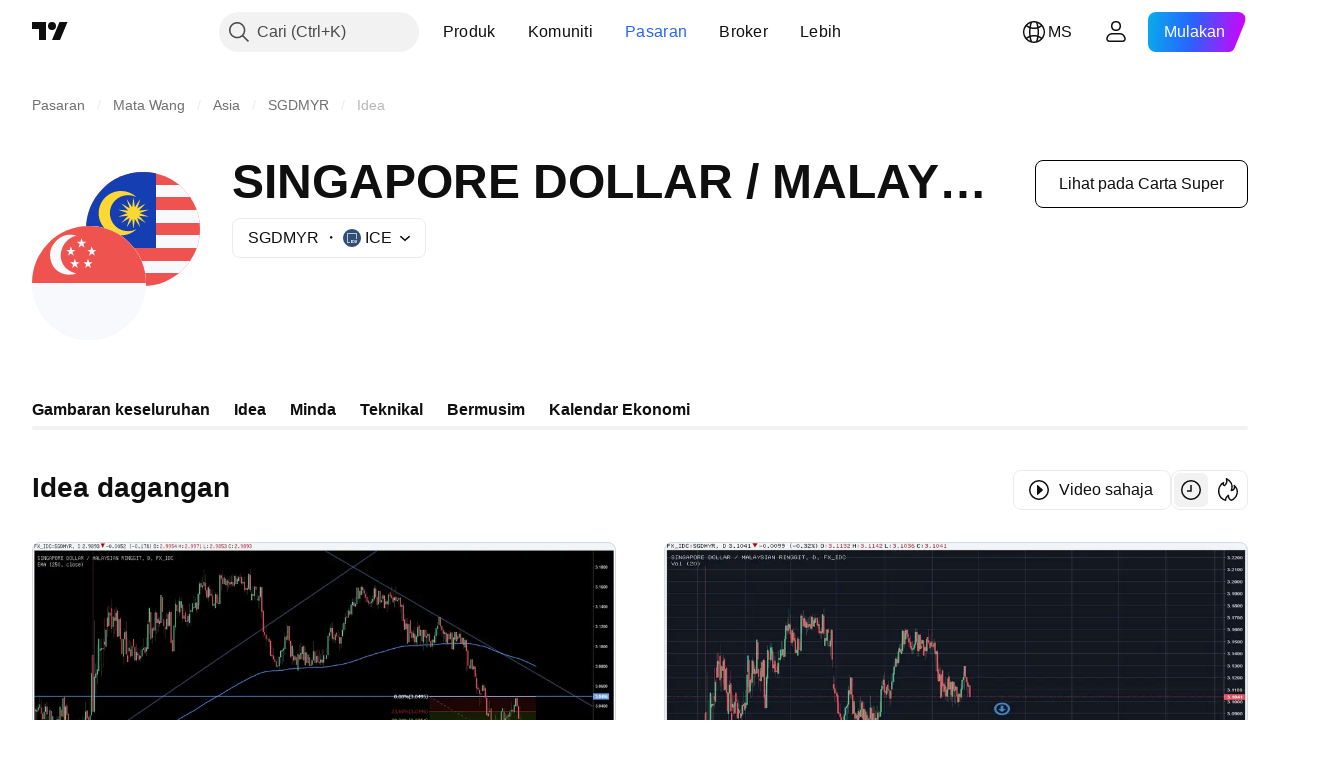

--- FILE ---
content_type: text/css; charset=utf-8
request_url: https://static.tradingview.com/static/bundles/98587.bafb6c92cb275cbef4dc.css
body_size: 28
content:
.emptyStateIcon-WtDHy_0G{background-image:url(ghost-with-pencil.232c5012efc8a55fb451.svg);height:120px;width:120px}html.theme-dark .emptyStateIcon-WtDHy_0G{background-image:url(ghost-with-pencil-dark.222f049ab7894197e785.svg)}.emptyStateVideoIcon-WtDHy_0G{background-image:url(video-empty.472dbdb6b165252da33f.svg);height:120px;width:120px}html.theme-dark .emptyStateVideoIcon-WtDHy_0G{background-image:url(video-empty-dark.3ea9c0d80a0c07c5541a.svg)}.emptyStateButton-WtDHy_0G{width:100%}@media (min-width:768px){.emptyStateButton-WtDHy_0G{width:auto}}

--- FILE ---
content_type: application/javascript; charset=utf-8
request_url: https://static.tradingview.com/static/bundles/symbol_page_ideas_tab.d71615407dd75ede862c.js
body_size: 1388
content:
(self.webpackChunktradingview=self.webpackChunktradingview||[]).push([[62120,22933],{482900:t=>{t.exports={emptyStateIcon:"emptyStateIcon-WtDHy_0G",emptyStateVideoIcon:"emptyStateVideoIcon-WtDHy_0G",emptyStateButton:"emptyStateButton-WtDHy_0G"}},745410:t=>{t.exports={container:"container-SCxmJPkt"}},436236:t=>{t.exports={container:"container-G9xBApnZ"}},514436:(t,e,n)=>{"use strict";n.d(e,{IdeasTabContentEmptyState:()=>s});var a=n(50959),o=n(444372),r=n(97275),c=n(311239),i=n(482900),l=n.n(i);function s(t){const{filters:e}=t;return a.createElement(r.EmptyStateBlock,{iconClass:e.is_video?l().emptyStateVideoIcon:l().emptyStateIcon,title:e.is_video?o.t(null,void 0,n(606110)):o.t(null,void 0,n(241557)),text:o.t(null,void 0,n(408482)),action:a.createElement(c.SquareAnchorButton,{className:l().emptyStateButton,variant:"primary",color:"black",size:"large",href:"/chart/",target:"_blank"},o.t(null,void 0,n(571812)))})}},375787:(t,e,n)=>{"use strict";n.d(e,{PageContent:()=>i});var a=n(50959),o=n(497754),r=n.n(o),c=n(745410);function i(t){const{className:e,children:n,reference:o,...i}=t;return a.createElement("div",{"data-query-type":"media",ref:o,className:r()(c.container,e),...i},n)}},856985:(t,e,n)=>{"use strict";n.d(e,{SymbolPageSection:()=>c});var a=n(50959),o=n(497754),r=n(436236);function c(t){return a.createElement("section",{className:o(r.container,t.className)},t.children)}},435990:(t,e,n)=>{"use strict";n.r(e),n.d(e,{destroySymbolPageTab:()=>S,initSymbolPageTab:()=>y});var a=n(72498),o=n(50959),r=n(444372),c=n(375787),i=n(378528),l=n(856985),s=n(514436);function u(t){const{data:e,context:a,ssrTimeSeconds:u}=t;return o.createElement(c.PageContent,null,o.createElement(l.SymbolPageSection,null,o.createElement(i.IdeasTabContent,{ideas:e.ideas,context:a,titleBlock:{level:"h1",title:r.t(null,void 0,n(738862))||void 0},ssrTimeSeconds:u,emptyStateSlot:t=>o.createElement(s.IdeasTabContentEmptyState,{filters:t.filters})})))}const m=".js-symbol-page-ideas-tab-container";let d=null;function y(){null!==document.querySelector(m)&&(d=(0,a.hydrate)(u,m))}function S(){null!==d&&d()}},72498:(t,e,n)=>{"use strict";n.d(e,{hydrate:()=>i});var a=n(50959),o=n(650151),r=n(402863),c=n(230845);function i(t,e){const n=(0,o.ensureNotNull)(document.querySelector(e)),i=(0,r.getComponentRenderMode)(n);return(0,c.hydrateReactRoot)(a.createElement(t,{...(0,r.getComponentInitData)(n)}),n,i).unmount}},228274:(t,e,n)=>{"use strict";(0,n(435990).initSymbolPageTab)()}},t=>{
t.O(0,[67314,1283,10727,91478,6563,98567,17353,73438,20934,66029,70815,7256,84794,99397,51711,287,81469,55469,70145,96621,57434,43887,24313,70526,32496,83256,55973,1213,17874,67414,69070,30111,19985,38695,91977,81306,85152,95477,26924,25442,75745,82102,95296,62972,25957,57295,11309,21552,81929,76896,32956,79485,40924,59708,20697,40745,95508,68528,98587,93524,41494,22313,58443,8551,53054,14731,30862,50454,19670,83682,56457,37549,58583,84810,86635,82536,47657,97831,51022,63474,13644,7715,15766,25977,18168,4570,24377,83160,31136,8721,77348,81635,54688,56599,31372,13034,66782,31697,86280,58882,26628,55011,29573,78335,15984,94891,35009,50876,64586,59078,46770,34489,95433,65774,5847,63171,90597,8027,17759,16936,94539,71023,32227,84434,21281,22665,7671,22023,2373,64639,51662,85847,93243,49021,67253,37009,13784,91834,46105,89282,62142],(()=>{return e=228274,t(t.s=e);var e}));t.O()}]);

--- FILE ---
content_type: image/svg+xml
request_url: https://s3-symbol-logo.tradingview.com/provider/ice.svg
body_size: 326
content:
<!-- by TradingView --><svg width="18" height="18" xmlns="http://www.w3.org/2000/svg"><path fill="#364C73" d="M0 0h18v18H0z"/><path d="M3.998 4h9.998v6H13V4.993L5 5v8h2v1.004H3.998V4z" fill="#9AD0E6"/><path d="M8 11h.625v3.004H8V11zm3.184.179v.565c-.434-.248-1.023-.343-1.44.044a1.096 1.096 0 000 1.406c.371.44 1.001.347 1.44.096v.53a1.82 1.82 0 01-.827.184c-.416 0-.747-.135-.992-.406-.245-.27-.368-.636-.368-1.096 0-.466.123-.834.37-1.1.249-.268.589-.402 1.02-.402.14 0 .276.015.41.046.133.029.262.073.387.133z" fill="#fff"/><path d="M13.998 12.669v-.287c0-.426-.083-.762-.295-1.009-.21-.249-.496-.373-.859-.373-.404 0-.726.138-.964.414-.238.274-.357.645-.357 1.114 0 .453.126.812.376 1.078.252.265.592.398 1.022.398.172 0 .341-.018.508-.056.167-.037.273-.08.432-.15v-.534a1.692 1.692 0 01-.913.253c-.48 0-.93-.307-.963-.848h2.013zm-.62-.963c.133.153.147.3.147.46h-1.472c.029-.185.06-.32.207-.468.149-.148.347-.222.594-.222.218 0 .393.076.524.23z" fill="#fff"/></svg>

--- FILE ---
content_type: image/svg+xml
request_url: https://s3-symbol-logo.tradingview.com/country/SG--big.svg
body_size: 162
content:
<!-- by TradingView --><svg width="18" height="18" viewBox="0 0 18 18" xmlns="http://www.w3.org/2000/svg"><path d="M18 0v18H0V0h18z" fill="#F8F9FD" shape-rendering="crispEdges"/><path d="M0 0h18v9H0V0z" fill="#EF5350" shape-rendering="crispEdges"/><path d="M4.6 5.29C4.87 6.49 5.87 7.23 7 7.5c-1.6.57-3.43-.14-3.97-1.83A3.26 3.26 0 0 1 7 1.51a3.25 3.25 0 0 0-2.4 3.78z" fill="#F8F9FD"/><path d="M7.54 2.84l-.46-.35h.57l.17-.57.18.57h.57l-.46.35.18.57-.47-.35-.47.35.19-.57zm1.64 1.29l-.46-.35h.52l.17-.57.23.56h.55l-.46.35.2.57-.46-.34L9 4.7l.17-.57zm-.62 2l-.45-.42h.56l.17-.57.18.57h.57l-.45.35.17.57-.47-.35-.45.35.17-.5zm-2.07 0l-.46-.4h.56l.17-.57.19.56h.57l-.46.35.17.57-.46-.34-.46.35.18-.52zm-.63-2l-.45-.35h.56l.17-.58.18.57h.57l-.49.35.2.57-.46-.35-.45.35.17-.56z" fill="#F8F9FD"/></svg>

--- FILE ---
content_type: image/svg+xml
request_url: https://s3-symbol-logo.tradingview.com/country/MY.svg
body_size: 249
content:
<!-- by TradingView --><svg width="18" height="18" fill="none" xmlns="http://www.w3.org/2000/svg"><path fill="#EF5350" d="M0 0h18v18H0z" shape-rendering="crispEdges"/><path fill="#F8F9FD" d="M0 2h18v2H0zM0 6h18v2H0zM0 10h18v2H0zM0 14h18v2H0z" shape-rendering="crispEdges"/><path fill-rule="evenodd" clip-rule="evenodd" d="M0 12h11V0H0v12z" fill="#143EB2" shape-rendering="crispEdges"/><path d="M6.635 9.344c-1.585 0-2.87-1.274-2.87-2.844 0-1.57 1.285-2.844 2.87-2.844.494 0 .96.124 1.365.342A3.536 3.536 0 005.531 3C3.581 3 2 4.567 2 6.5S3.581 10 5.531 10c.961 0 1.832-.38 2.469-.998-.406.218-.87.342-1.365.342z" fill="#FDD835"/><path d="M7.5 4l.212 1.569.873-1.321-.49 1.505 1.36-.812L8.36 6.086l1.577-.142-1.482.556 1.482.556-1.577-.142L9.455 8.06l-1.36-.812.49 1.505-.873-1.321L7.5 9l-.212-1.569-.873 1.321.49-1.505-1.36.812L6.64 6.914l-1.577.142L6.545 6.5l-1.482-.556 1.577.142L5.545 4.94l1.36.812-.49-1.505.873 1.321L7.5 4z" fill="#FDD835"/></svg>

--- FILE ---
content_type: image/svg+xml
request_url: https://s3-symbol-logo.tradingview.com/country/MY--big.svg
body_size: 249
content:
<!-- by TradingView --><svg width="18" height="18" fill="none" xmlns="http://www.w3.org/2000/svg"><path fill="#EF5350" d="M0 0h18v18H0z" shape-rendering="crispEdges"/><path fill="#F8F9FD" d="M0 2h18v2H0zM0 6h18v2H0zM0 10h18v2H0zM0 14h18v2H0z" shape-rendering="crispEdges"/><path fill-rule="evenodd" clip-rule="evenodd" d="M0 12h11V0H0v12z" fill="#143EB2" shape-rendering="crispEdges"/><path d="M6.635 9.344c-1.585 0-2.87-1.274-2.87-2.844 0-1.57 1.285-2.844 2.87-2.844.494 0 .96.124 1.365.342A3.536 3.536 0 005.531 3C3.581 3 2 4.567 2 6.5S3.581 10 5.531 10c.961 0 1.832-.38 2.469-.998-.406.218-.87.342-1.365.342z" fill="#FDD835"/><path d="M7.5 4l.212 1.569.873-1.321-.49 1.505 1.36-.812L8.36 6.086l1.577-.142-1.482.556 1.482.556-1.577-.142L9.455 8.06l-1.36-.812.49 1.505-.873-1.321L7.5 9l-.212-1.569-.873 1.321.49-1.505-1.36.812L6.64 6.914l-1.577.142L6.545 6.5l-1.482-.556 1.577.142L5.545 4.94l1.36.812-.49-1.505.873 1.321L7.5 4z" fill="#FDD835"/></svg>

--- FILE ---
content_type: image/svg+xml
request_url: https://s3-symbol-logo.tradingview.com/country/SG.svg
body_size: 162
content:
<!-- by TradingView --><svg width="18" height="18" viewBox="0 0 18 18" xmlns="http://www.w3.org/2000/svg"><path d="M18 0v18H0V0h18z" fill="#F8F9FD" shape-rendering="crispEdges"/><path d="M0 0h18v9H0V0z" fill="#EF5350" shape-rendering="crispEdges"/><path d="M4.6 5.29C4.87 6.49 5.87 7.23 7 7.5c-1.6.57-3.43-.14-3.97-1.83A3.26 3.26 0 0 1 7 1.51a3.25 3.25 0 0 0-2.4 3.78z" fill="#F8F9FD"/><path d="M7.54 2.84l-.46-.35h.57l.17-.57.18.57h.57l-.46.35.18.57-.47-.35-.47.35.19-.57zm1.64 1.29l-.46-.35h.52l.17-.57.23.56h.55l-.46.35.2.57-.46-.34L9 4.7l.17-.57zm-.62 2l-.45-.42h.56l.17-.57.18.57h.57l-.45.35.17.57-.47-.35-.45.35.17-.5zm-2.07 0l-.46-.4h.56l.17-.57.19.56h.57l-.46.35.17.57-.46-.34-.46.35.18-.52zm-.63-2l-.45-.35h.56l.17-.58.18.57h.57l-.49.35.2.57-.46-.35-.45.35.17-.56z" fill="#F8F9FD"/></svg>

--- FILE ---
content_type: application/javascript; charset=utf-8
request_url: https://static.tradingview.com/static/bundles/ms_MY.67314.e1eed28cdf4929560b8d.js
body_size: 905
content:
(self.webpackChunktradingview=self.webpackChunktradingview||[]).push([[67314,31561,97837,28675],{137597:a=>{a.exports=["oleh {username}"]},527427:a=>{a.exports=["Penapis"]},516954:a=>{a.exports={en:["Paid script"]}},959698:a=>{a.exports=["Komen"]},256257:a=>{a.exports={en:["Broker"]}},237744:a=>{a.exports=["Bursa"]},212702:a=>{a.exports=["Menggalakkan"]},571812:a=>{a.exports=["Cipta idea"]},644500:a=>{a.exports=["Semua idea"]},656123:a=>{a.exports=["Semua jenis"]},408482:a=>{a.exports=["Jadilah individu pertama!"]},515462:a=>{a.exports=["Faham"]},99625:a=>{a.exports=["Padam catatan"]},852484:a=>{a.exports=["Pendidikan"]},309653:a=>{a.exports=["Idea Pendidikan"]},510640:a=>{a.exports=["Pilihan Editor"]},576362:a=>{a.exports=["Ciri penuh"]},43914:a=>{a.exports=["Skrip jemputan sahaja. Hubungi penulis untuk akses."]},921636:a=>{a.exports=["Skrip jemputan sahaja. Anda telah diberikan akses."]},184549:a=>{a.exports=["Penunjuk"]},961384:a=>{a.exports=["Penapis jenis idea"]},560007:a=>{a.exports=["Oops, terlalu banyak tujahan"]},897141:a=>{a.exports=["Sumber terbuka sahaja"]},728257:a=>{a.exports=["Panjang"]},709642:a=>{a.exports=["Perpustakaan"]},776342:a=>{a.exports=["Paling popular"]},913015:a=>{a.exports=["Terkini"]},910230:a=>{a.exports=["Paling relevan"]},241557:a=>{a.exports=["Belum ada idea di sini"]},606110:a=>{a.exports=["Masih tiada idea video di sini"]},298822:a=>{a.exports=["Bukan pendidikan"]},963308:a=>{a.exports=["Bukan awam"]},228418:a=>{a.exports=["Tidak dipilih"]},821020:a=>{a.exports=["Tidak dicadangkan"]},852638:a=>{a.exports=["Tidak kelihatan"]},294830:a=>{a.exports=["Nota Untuk Pengarang"]},874992:a=>{a.exports=["Halaman selepas ini"]},674913:a=>{a.exports=["Susun mengikut paling terkini"]},872299:a=>{a.exports=["Susun mengikut kepopularan"]},592921:a=>{a.exports=["Susun dari segi relevan"]},292278:a=>{a.exports=["Skrip dilindungi"]},346703:a=>{a.exports=["Penapis jenis skrip"]},13009:a=>{a.exports=["Singkat"]},455087:a=>{a.exports=["Tunjuk video sahaja"]},468709:a=>{a.exports=["Tunjuk lebih penerbitan"]},376924:a=>{a.exports=["Tunjuk skrip sumber terbuka sahaja"]},629383:a=>{a.exports=["Strategi"]},306491:a=>{a.exports=["Dicadangkan"]},508670:a=>{a.exports=["Muka Surat {num}"]},632147:a=>{a.exports=["Penomboran"]},52293:a=>{a.exports=["Dipilih"]},871177:a=>{a.exports=["Penunjuk Pine Script®"]},601470:a=>{a.exports=["Perpustakaan Pine Script®"]},359681:a=>{a.exports=["Strategi Pine Script®"]},717184:a=>{a.exports=["Halaman sebelum"]},690593:a=>{a.exports=["Idea peribadi"]},627458:a=>{a.exports=["Skrip peribadi"]},236906:a=>{a.exports=["Awam"]},963929:a=>{a.exports=["Terlalu laju sayang! Perlahankan sedikit, kaji carta kami dan cuba sekali lagi nanti."]},738862:a=>{a.exports=["Idea dagangan"]},767138:a=>{a.exports=["Idea dagangan"]},97837:a=>{a.exports=["Telah dikemas kini"]},224263:a=>{a.exports=["Video sahaja"]},439836:a=>{a.exports=["Boleh Dilihat"]},72685:a=>{a.exports=["{count} galakan"]},595139:a=>{a.exports=["{count} komen"]}}]);